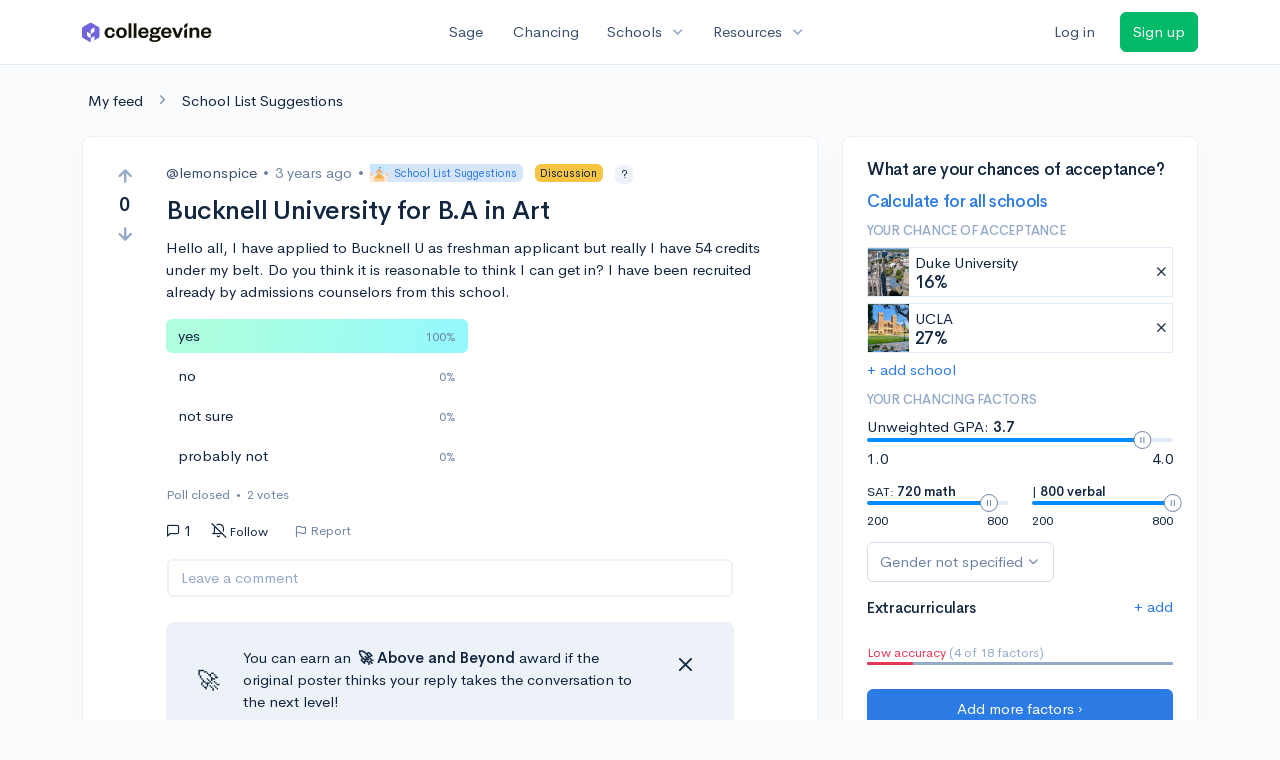

--- FILE ---
content_type: text/html; charset=utf-8
request_url: https://www.collegevine.com/c/school-list-suggestions/35098/bucknell-university-for-b-a-in-art
body_size: 12205
content:
<!DOCTYPE html>
<html class='h-100' lang='en'>
<head>


<meta content='text/html; charset=UTF-8' http-equiv='Content-Type'>
<meta content='width=device-width, initial-scale=1' name='viewport'>
<meta content='CollegeVine' name='apple-mobile-web-app-title'>
<link href='https://d28hdetl1q8yl2.cloudfront.net/img/favicon-32x32.png' rel='icon' sizes='32x32'>
<link href='https://d28hdetl1q8yl2.cloudfront.net/img/favicon-16x16.png' rel='icon' sizes='16x16'>
<link href='https://d28hdetl1q8yl2.cloudfront.net/img/favicon-64x64.png' rel='icon' sizes='64x64'>
<link href='https://d28hdetl1q8yl2.cloudfront.net/img/favicon-128x128.png' rel='icon' sizes='128x128'>
<link href='https://d28hdetl1q8yl2.cloudfront.net/img/favicon-180x180.png' rel='icon' sizes='180x180'>
<link href='https://d28hdetl1q8yl2.cloudfront.net/img/apple-touch-icon-120x120.png' rel='apple-touch-icon' sizes='120x120'>
<link href='https://d28hdetl1q8yl2.cloudfront.net/img/apple-touch-icon-152x152.png' rel='apple-touch-icon' sizes='152x152'>
<link href='https://d28hdetl1q8yl2.cloudfront.net/img/apple-touch-icon-167x167.png' rel='apple-touch-icon' sizes='167x167'>
<link href='https://d28hdetl1q8yl2.cloudfront.net/img/apple-touch-icon-180x180.png' rel='apple-touch-icon' sizes='180x180'>
<link href='https://d28hdetl1q8yl2.cloudfront.net/img/apple-touch-icon-512x512.png' rel='apple-touch-icon' sizes='512x512'>

<title>Bucknell University for B.A in Art | CollegeVine</title>
<meta property="og:title" content="Bucknell University for B.A in Art">
<meta property="og:url" content="https://www.collegevine.com/c/school-list-suggestions/35098/bucknell-university-for-b-a-in-art">
<meta property="og:site_name" content="CollegeVine">
<meta name="twitter:title" content="Bucknell University for B.A in Art">
<meta name="twitter:card" content="summary_large_image">
<meta name="twitter:site" content="@collegevine">
<meta name="twitter:domain" content="https://www.collegevine.com">
<link href='https://www.collegevine.com/c/school-list-suggestions/35098/bucknell-university-for-b-a-in-art' rel='canonical'>
<meta name="csrf-param" content="authenticity_token" />
<meta name="csrf-token" content="3TDpMusz1uE6f_qngLnmsT_0DS9NqkpFmH1gsAC8W6tPLSQmGKqhFFRB_bAy7y-c-FI04AtESOV5vjkGjfzovw" />

<script>
  ;(function () {
    function hasBrowserRequiredFeatures() {
      try {
        // template literals
        eval("`test`")
  
        // classes
        eval("class Foo {}")
  
        // arrow functions
        eval("const increment = x => x + 1")
      } catch (error) {
        return false
      }
  
      // performance API
      if (
        typeof performance === "undefined" ||
        typeof performance.clearMeasures !== "function"
      ) {
        return false
      }
  
      return true
    }
  
    // Set flag for unsupported browsers to be later reported to Heap since
    // it hasn’t been loaded at this point:
    const isSupportedBrowser = hasBrowserRequiredFeatures()
    window.CV = window.CV || {}
    window.CV.hasUnsupportedBrowser = !isSupportedBrowser
    window.CV.sentryAttributionKey = null
  
    window.sentryOnLoad = () => {
      if (!isSupportedBrowser) {
        if (
          typeof console !== "undefined" &&
          typeof console.warn === "function"
        ) {
          console.warn(
            "Error reporting disabled. This browser is not officially supported."
          )
        }
        return
      }
  
      Sentry.init({
        release: "app-frontend@01308168baca89da577e4f8cd61bccf9fb79d926",
        // Only track errors from JavaScript we serve
        allowUrls: [/collegevine\.com/, /d28hdetl1q8yl2\.cloudfront\.net/],
        beforeSend: (event, hint) => {
          const exception = hint.originalException
  
          // If the __sentryFingerprint field of the underlying exception is
          // defined, use it as the fingerprint for the Sentry issue.
          if (exception && exception.__sentryFingerprint) {
            event.fingerprint = [exception.__sentryFingerprint]
          }
  
          return event
        },
      })
  
      if (CV.sentryAttributionKey) {
        Sentry.setContext("attribution", { key: CV.sentryAttributionKey })
        Sentry.setTag("attribution", CV.sentryAttributionKey)
      }
    }
  })()
</script>
<script crossorigin='anonymous' src='https://js.sentry-cdn.com/4d42713cd70d4bb0973933789bbaede8.min.js'></script>


<!-- Google Consent Mode -->
<script>
  window.dataLayer = window.dataLayer || [];
  function gtag(){dataLayer.push(arguments);}
  gtag("consent", "default", {
    ad_storage: "denied",
    analytics_storage: "denied",
    ad_user_data: "denied",
    ad_personalization: "denied",
    wait_for_update: 500
  });
  gtag("set", "ads_data_redaction", true);
</script>
<!-- Osano -->
<script src='https://cmp.osano.com/Azyzp2TvnpgtM3kbz/02dc74f6-748a-4d06-aae6-1dda988cd583/osano.js'></script>

<!-- Google tag (gtag.js) -->
<script async src='https://www.googletagmanager.com/gtag/js?id=G-KT9ZYXLWZ5'></script>
<script>
  window.dataLayer = window.dataLayer || [];
  function gtag(){dataLayer.push(arguments);}
  gtag('js', new Date());
  
  gtag('config', 'G-KT9ZYXLWZ5');
</script>

<script>
  performance.mark('css:start')
  performance.mark('css:lib:start')
</script>
<link rel="preload stylesheet" href="https://d28hdetl1q8yl2.cloudfront.net/assets/select2/select2.min-15d6ad4dfdb43d0affad683e70029f97a8f8fc8637a28845009ee0542dccdf81.css" as="style" />
<link rel="preload stylesheet" href="https://d28hdetl1q8yl2.cloudfront.net/theme/fonts/feather/feather.min.css" as="style" />
<link rel="preload stylesheet" href="https://d28hdetl1q8yl2.cloudfront.net/theme/css/theme.min.css" as="style" />
<link rel="stylesheet" href="https://cdn.jsdelivr.net/npm/katex@0.16.9/dist/katex.min.css" />
<link rel="preload stylesheet" href="https://d28hdetl1q8yl2.cloudfront.net/assets/app-2fd5a5547831257f8f2cc284019cff51d6b2ee61d19988ee71560bfda5cc31c1.css" as="style" />
<link as='font' crossorigin='anonymous' href='https://d28hdetl1q8yl2.cloudfront.net/material-symbols.20250124.woff2' rel='preload'>
<style>
  @font-face {
    font-family: 'Material Symbols Outlined';
    font-style: normal;
    font-display: block;
    src: url(https://d28hdetl1q8yl2.cloudfront.net/material-symbols.20250124.woff2);
  }
</style>

<link rel="stylesheet" href="https://d28hdetl1q8yl2.cloudfront.net/assets/react-carousel/style-69dbb724412f5f94c8d029a7fb77e9b4fe56b30269c0da9eed2193be3a996b7f.css" defer="defer" />
<link rel="stylesheet" href="https://d28hdetl1q8yl2.cloudfront.net/assets/react-calendar-ca0e0eff047f2ba727d063d3bf3addde3a4bbad240b151d1394288c38746c5d8.css" defer="defer" />

<script>
  performance.mark('css:lib:end')
</script>
<script>
  performance.mark('css:pageStyles:start')
</script>

<script>
  performance.mark('css:pageStyles:end')
</script>
<script>
  performance.mark('css:end')
</script>
<script>
  ;(function () {
    function hasBrowserRequiredFeatures() {
      try {
        // template literals
        eval("`test`")
  
        // classes
        eval("class Foo {}")
  
        // arrow functions
        eval("const increment = x => x + 1")
      } catch (error) {
        return false
      }
  
      // performance API
      if (
        typeof performance === "undefined" ||
        typeof performance.clearMeasures !== "function"
      ) {
        return false
      }
  
      return true
    }
  
    // Set flag for unsupported browsers to be later reported to Heap since
    // it hasn’t been loaded at this point:
    const isSupportedBrowser = hasBrowserRequiredFeatures()
    window.CV = window.CV || {}
    window.CV.hasUnsupportedBrowser = !isSupportedBrowser
    window.CV.sentryAttributionKey = null
  
    window.sentryOnLoad = () => {
      if (!isSupportedBrowser) {
        if (
          typeof console !== "undefined" &&
          typeof console.warn === "function"
        ) {
          console.warn(
            "Error reporting disabled. This browser is not officially supported."
          )
        }
        return
      }
  
      Sentry.init({
        release: "app-frontend@01308168baca89da577e4f8cd61bccf9fb79d926",
        // Only track errors from JavaScript we serve
        allowUrls: [/collegevine\.com/, /d28hdetl1q8yl2\.cloudfront\.net/],
        beforeSend: (event, hint) => {
          const exception = hint.originalException
  
          // If the __sentryFingerprint field of the underlying exception is
          // defined, use it as the fingerprint for the Sentry issue.
          if (exception && exception.__sentryFingerprint) {
            event.fingerprint = [exception.__sentryFingerprint]
          }
  
          return event
        },
      })
  
      if (CV.sentryAttributionKey) {
        Sentry.setContext("attribution", { key: CV.sentryAttributionKey })
        Sentry.setTag("attribution", CV.sentryAttributionKey)
      }
    }
  })()
</script>
<script crossorigin='anonymous' src='https://js.sentry-cdn.com/4d42713cd70d4bb0973933789bbaede8.min.js'></script>


<script>
  window.CV = window.CV || {}
  window.CV.featureFlags = {}
  window.CV.trackedFeatureFlags = {
    "ff_mkt_795_ai_menu_button": true,
    "ff_uaq_487_ivy_notification_conversation": false,
    "ff_uaq_549_new_ivy_onboarding_experience": true,
    "ff_uaq_750_ivy_tutor_copy": "Improve grades",
    "ff_uaq_752_add_modal_after_ivy_tutor_landing": true,
    "ff_app_13500_cookie_consent_management": "osano",
    "ff_rcr_2453_ask_for_shorelight_phone_number_earlier": false,
    "ff_rcr_2353_enable_shorelight": false,
    "ff_app_13805_mobile_push_notifications_contextual": true,
    "ff_app_18741_ai_tastemaker_request_human_review": 1,
    "ff_app_18969_brag_sheet_student_conversion": "obvious",
    "ff_app_20988_landing_page_student_banner": true
  }
  
  CV.isMobileDevice = false
  CV.mobileApp = {
    manifest: null,
    isStartup: false,
    pushPermissionRequestMode: null,
  }
  
  CV.deviceCategory = "desktop"
  CV.page = {
    type: "app",
    blog: {
      slug: null,
      categories: null,
    }
  }
</script>
<script>
  !function(){var analytics=window.analytics=window.analytics||[];if(!analytics.initialize)if(analytics.invoked)window.console&&console.error&&console.error("Segment snippet included twice.");else{analytics.invoked=!0;analytics.methods=["trackSubmit","trackClick","trackLink","trackForm","pageview","identify","reset","group","track","ready","alias","debug","page","once","off","on","addSourceMiddleware","addIntegrationMiddleware","setAnonymousId","addDestinationMiddleware"];analytics.factory=function(e){return function(){var t=Array.prototype.slice.call(arguments);t.unshift(e);analytics.push(t);return analytics}};for(var e=0;e<analytics.methods.length;e++){var key=analytics.methods[e];analytics[key]=analytics.factory(key)}analytics.load=function(key,e){var t=document.createElement("script");t.type="text/javascript";t.async=!0;t.src="https://cdn.segment.com/analytics.js/v1/" + key + "/analytics.min.js";var n=document.getElementsByTagName("script")[0];n.parentNode.insertBefore(t,n);analytics._loadOptions=e};analytics._writeKey='rWXWySxnrfE3LkUSGnjwjOOc2hsfLtaC';;analytics.SNIPPET_VERSION="4.15.3";
  analytics.load('rWXWySxnrfE3LkUSGnjwjOOc2hsfLtaC');
  }}();
</script>
<script src="https://d28hdetl1q8yl2.cloudfront.net/assets/tracking-fa9713c983199b4698597ef97cb4bc9b49f5a33564ac751a6aa1bc959067ded0.js"></script>
<script>
  if (CV.tracking) {
    CV.tracking.pageView()
  }
</script>
<script>
  if (CV.currentUser) {
    
    if (CV.tracking) {
      CV.tracking.identify(CV.currentUser.cvid)
    }
  }
</script>




</head>
<body>
<a aria-label='Skip to main content' class='skip-to-main-content visuallyhidden focusable' href='#skip-to-main' tabindex='0'>Skip to main content</a>


<nav class='bg-white navbar navbar-light navbar-user navbar-expand-md py-3 px-1 px-md-3'>
<div class='d-flex align-items-center justify-content-between flex-grow-1 px-3 container'>
<div class='d-flex align-items-center'>
<a aria-label='Go to CollegeVine home' href='/'>
<img class="img-fluid" alt="CollegeVine" src="https://d28hdetl1q8yl2.cloudfront.net/img/cv-logo-lilac.svg" />
</a>

</div>
<div class='d-flex align-items-center justify-content-around bg-white'>
<a class='text-gray-800 text-nowrap px-3 mx-1' href='https://www.collegevine.com/sage'>
Sage
</a>
<a class='text-gray-800 text-nowrap px-3 mx-1' href='https://www.collegevine.com/admissions-calculator'>
Chancing
</a>
<div class='dropdown'>
<button class='btn btn-link py-0 px-3 text-gray-800 d-flex align-items-center justify-content-between dropdown-toggle'>
<div class='text-nowrap'>Schools</div>
<div class='material-symbol ms-2 ml-2 large text-muted'>expand_more</div>
</button>
<div class='dropdown-menu z-index-popover'>
<a class='text-gray-800 text-nowrap dropdown-item' href='https://www.collegevine.com/schools/hub/all'>Explore Colleges</a>
<a class='text-gray-800 text-nowrap dropdown-item' href='https://www.collegevine.com/college-lists-and-rankings'>Rankings</a>
</div>
</div>
<div class='dropdown'>
<button class='btn btn-link py-0 px-3 text-gray-800 d-flex align-items-center justify-content-between dropdown-toggle'>
<div class='text-nowrap'>Resources</div>
<div class='material-symbol ms-2 ml-2 large text-muted'>expand_more</div>
</button>
<div class='dropdown-menu z-index-popover'>
<a class='text-gray-800 text-nowrap dropdown-item' href='https://www.collegevine.com/ai/homework-help'>Homework Help</a>
<a class='text-gray-800 text-nowrap dropdown-item' href='https://www.collegevine.com/faq'>Expert FAQ</a>
<a class='text-gray-800 text-nowrap dropdown-item' href='https://www.collegevine.com/guidance'>Blog Articles</a>
<a class='text-gray-800 text-nowrap dropdown-item' href='https://blog.collegevine.com/category/essays/essay-guides-2023-24/'>Essay Guides</a>
<a class='text-gray-800 text-nowrap dropdown-item' href='https://www.collegevine.com/livestreams'>Livestreams</a>
<a class='text-gray-800 text-nowrap dropdown-item' href='https://www.collegevine.com/monthly-scholarships'>Scholarships</a>
<a class='text-gray-800 text-nowrap dropdown-item' href='https://www.collegevine.com/communities/feed'>Community</a>
<a class='text-gray-800 text-nowrap dropdown-item' href='https://www.collegevine.com/essays/review'>Peer essay review</a>
</div>
</div>
</div>

<div class='d-flex align-items-center'>
<form class="my-0" method="post" action="https://www.collegevine.com/users/auth/auth0?screen_hint=login"><button class="navbar-btn btn btn-link text-gray-800 mr-3 me-3" id="navbarLogin" type="submit">Log in</button><input type="hidden" name="authenticity_token" value="YIqx70-UdeyYrRQLfwglv4uORCmlpDR5vhIZCur4jSxA86QNPayWsOredmghgrRgJBrKdeIz3E_mNaHJPpErmQ" /></form>
<form class="my-0" method="post" action="https://www.collegevine.com/users/auth/auth0?screen_hint=signUp"><button class="navbar-btn btn btn-success" id="signup" type="submit">Sign up</button><input type="hidden" name="authenticity_token" value="A7zZUF8ea1xlrFf3PfRaC2Ow1RH-r9bADNDL8-4QD8wjxcyyLSaIABffNZRjfsvUzCRbTbk4PvZU93MwOnmpeQ" /></form>
</div>
</div>
</nav>

<div class='container' id='skip-to-main' tabindex='-1'>
<div class='row'>
<div class='col-12'>


<link rel="stylesheet" href="https://d28hdetl1q8yl2.cloudfront.net/assets/forum-ca9a8fc01d2a7385515cde751bd2b2450000b31637141611e1bba2b75cb8ecd9.css" />
<div id="d917b455" class=""><script type="application/ld+json">{"@context":"https://schema.org","@type":"QAPage","mainEntity":{"@type":"Question","name":"Bucknell University for B.A in Art ","url":"https://www.collegevine.com/c/school-list-suggestions/35098/bucknell-university-for-b-a-in-art","description":"Hi @lemonspice!\nThe amount of credits that you already have does not really have a significant impact on your chances of admission. If you need to calculat","answerCount":1,"commentCount":0,"upvoteCount":0,"downvoteCount":0,"author":"lemonspice","dateCreated":"2022-11-05T01:24:41","suggestedAnswer":[{"@type":"https://schema.org/Answer","text":"Hi @lemonspice!\nThe amount of credits that you already have does not really have a significant impact on your chances of admission. If you need to calculate chances of acceptance, use the CollegeVine chancing simulator, which factors in GPA, extracurriculars, test scores, etc.\n\nHope this helps!","commentCount":0,"upvoteCount":0,"downvoteCount":0,"comment":[],"author":"Anonymous123","dateCreated":"2022-11-13T17:46:53"}],"acceptedAnswer":[],"comment":[],"text":"Hello all, I have applied to Bucknell U as freshman applicant but really I have 54 credits under my belt. Do you think it is reasonable to think I can get in? I have been recruited already by admissions counselors from this school."}}</script><meta name="description" content="Hi @lemonspice!
The amount of credits that you already have does not really have a significant impact on your chances of admission. If you need to calculat"/><meta name="keywords" content="?"/><div class="my-4 ml-2" data-reactroot=""><a class="text-body" href="/communities/feed">My feed</a><i class="text-secondary mx-3 fe fe-chevron-right"></i><a class="text-body" href="/c/school-list-suggestions">School List Suggestions</a></div><div class="row" data-reactroot=""><div class="col-12 col-md-8"><div class="card mb-0 t--post t--post-35098"><div class="card-body"><div class="row"><div class="d-none d-md-block col-1"><div class="d-flex align-items-center flex-md-column"><button class="btn btn-link p-0 t--vote-up" aria-label="Vote up"><i class="fe fe-arrow-up text-muted large font-weight-bold fw-bold"></i></button><span class="mx-2 t--vote-balance text-body large font-weight-bold fw-bold">0</span><button class="btn btn-link p-0 t--vote-down" aria-label="Vote down"><i class="fe fe-arrow-down text-muted large font-weight-bold fw-bold"></i></button></div></div><div class="col-12 col-md-11 mt-3 mt-md-0"><div class="d-flex flex-wrap align-items-center mb-3 mb-md-0"><span class="text-gray-800"><span class="post-author">@lemonspice</span></span><span class="text-secondary mx-2"> • </span><span class="text-secondary" title="">3 years ago</span><span class="text-secondary mx-2"> • </span><a class="badge badge-soft-primary bg-primary-soft my-1 py-0 pl-0 d-inline-flex align-items-center" href="/c/school-list-suggestions"><img class="img-fluid" src="https://info.collegevine.com/hubfs/Community%20Illustrations/School_illustration.svg" style="height:18px"/><div class="ml-2">School List Suggestions</div></a><div class="badge badge-warning bg-warning text-dark mx-3">Discussion</div><div class="t--tags"><div class="badge badge-light bg-light text-dark mr-2">?</div></div></div><h1 class="my-3">Bucknell University for B.A in Art </h1><div class="mt-2 "><p class="">Hello all, I have applied to Bucknell U as freshman applicant but really I have 54 credits under my belt. Do you think it is reasonable to think I can get in? I have been recruited already by admissions counselors from this school.</p></div><div class="row"><div class="col-12 col-md-6"><div class="d-flex position-relative align-items-center mb-2 t--poll-option"><div class="position-absolute rounded h-100 bg-gradient-green-cyan" style="width:100%;transition:width 1.5s;z-index:0"> </div><div class="flex-grow-1 mx-3 py-2 cursor-default" style="white-space:nowrap;overflow-x:hidden;text-overflow:ellipsis;z-index:1">yes</div><div class="flex-grow-0 small text-secondary mr-3 py-2" style="z-index:1">100%</div></div><div class="d-flex position-relative align-items-center mb-2 t--poll-option"><div class="position-absolute rounded h-100 bg-pale-blue" style="width:0%;transition:width 1.5s;z-index:0"> </div><div class="flex-grow-1 mx-3 py-2 cursor-default" style="white-space:nowrap;overflow-x:hidden;text-overflow:ellipsis;z-index:1">no</div><div class="flex-grow-0 small text-secondary mr-3 py-2" style="z-index:1">0%</div></div><div class="d-flex position-relative align-items-center mb-2 t--poll-option"><div class="position-absolute rounded h-100 bg-pale-blue" style="width:0%;transition:width 1.5s;z-index:0"> </div><div class="flex-grow-1 mx-3 py-2 cursor-default" style="white-space:nowrap;overflow-x:hidden;text-overflow:ellipsis;z-index:1">not sure</div><div class="flex-grow-0 small text-secondary mr-3 py-2" style="z-index:1">0%</div></div><div class="d-flex position-relative align-items-center mb-2 t--poll-option"><div class="position-absolute rounded h-100 bg-pale-blue" style="width:0%;transition:width 1.5s;z-index:0"> </div><div class="flex-grow-1 mx-3 py-2 cursor-default" style="white-space:nowrap;overflow-x:hidden;text-overflow:ellipsis;z-index:1">probably not</div><div class="flex-grow-0 small text-secondary mr-3 py-2" style="z-index:1">0%</div></div></div></div><div class="text-secondary small my-2">Poll closed<span class="mx-2">•</span>2 votes</div><div class="d-flex align-items-center mt-3"><div class="d-md-none mr-4"><div class="d-flex align-items-center flex-md-column"><button class="btn btn-link p-0 t--vote-up" aria-label="Vote up"><i class="fe fe-arrow-up text-muted large font-weight-bold fw-bold"></i></button><span class="mx-2 t--vote-balance text-body large font-weight-bold fw-bold">0</span><button class="btn btn-link p-0 t--vote-down" aria-label="Vote down"><i class="fe fe-arrow-down text-muted large font-weight-bold fw-bold"></i></button></div></div><div class="d-flex align-items-center mr-3 cursor-default" title="Replies"><i class="fe fe-message-square mr-1"></i>1</div><button class="btn btn-link btn-small text-body px-2 py-1 rounded hover-bg-light d-flex align-items-center mr-3 mr-md-4"><i class="mr-1 fe fe-bell-off"></i><div class="small">Follow</div></button><div class="d-none d-md-inline-flex align-items-stretch ml-n3"><div class="mr-3 px-2 py-1 rounded hover-bg-light d-flex align-items-center"><button class="btn btn-link btn-sm text-secondary p-0 line-height-1 t--flag-post"><i class="d-none d-md-inline fe fe-flag align-middle mr-1"></i>Report</button></div></div><div class="dropdown  d-inline d-md-none"><button class="btn btn-link text-body px-2 py-1 hover-bg-light" aria-label="More options" aria-expanded="false" role="combobox" aria-haspopup="listbox" aria-controls="post-actions-more-option-dropdown"><i class="fe fe-more-horizontal"></i></button></div></div></div></div><div class="row mt-3"><div class="col-12 col-md-10 offset-md-1"><div class="mb-4"><button class="btn btn-link btn-block text-muted p-0 text-left"><div class="rounded border border-light border-2 px-3 py-2">Leave a comment</div></button></div><div class="card shadow-none mt-3 bg-light"><div class="card-body py-4"><div class="row"><div class="col-auto d-none d-md-flex align-items-center"><span class="x-large ml-2">🚀</span></div><div class="col d-flex flex-column justify-content-center"><div class="">You can earn an <strong class="text-nowrap ml-1">🚀 Above</strong><strong class=""> and Beyond</strong> award if the original poster thinks your reply takes the conversation to the next level!</div></div><div class="col-auto"><button class="btn btn-link py-0 text-body fe fe-x x-large" aria-label="Close"></button></div></div></div></div><div class="t--post t--post-35246" id="answer-35246"><div class="row"><div class="col"><span class="text-gray-800"><span class="post-author">@Anonymous123</span></span><span class="text-secondary mx-2"> • </span><span class="text-secondary" title="">3 years ago</span></div></div><div class="mt-2 "><p class="">Hi <strong class="">@lemonspice</strong>!</p><p class="">The amount of credits that you already have does not really have a significant impact on your chances of admission. If you need to calculate chances of acceptance, use the CollegeVine chancing simulator, which factors in GPA, extracurriculars, test scores, etc.</p><p class=""></p><p class="">Hope this helps!</p></div><div class="d-flex align-items-center mt-n3"><div class="mr-2"><div class="d-flex align-items-center "><button class="btn btn-link p-0 t--vote-up" aria-label="Vote up"><i class="fe fe-arrow-up text-muted "></i></button><span class="mx-2 t--vote-balance text-secondary ">0</span><button class="btn btn-link p-0 t--vote-down" aria-label="Vote down"><i class="fe fe-arrow-down text-muted "></i></button></div></div><button class="btn btn-link text-secondary d-flex align-items-center"><i class="fe fe-message-square mr-2"></i>Reply</button><div class="dropdown  d-inline"><button class="btn btn-link text-body px-2 py-1 hover-bg-light" aria-label="More options" aria-expanded="false" role="combobox" aria-haspopup="listbox" aria-controls="post-actions-more-option-dropdown"><i class="fe fe-more-horizontal"></i></button></div></div></div><hr class=""/></div></div></div></div></div><div class="col-12 col-md-4 mt-4 mt-md-0"><div class="card bg-white"><div class="card-body"><div class="h3">What are your chances of acceptance?</div><div class="mt-1"><a class="t--community-lite-chancing-cta-complete-full-profile" href="https://www.collegevine.com/admissions-calculator?utm_source=collegevine.com&amp;utm_campaign=uaq-45-community"><h3 class="">Calculate for all schools</h3></a></div><h5 class="text-muted text-uppercase">Your chance of acceptance</h5><div class="w-100 d-flex flex-row justify-content-start border border-1 p-0 mb-2 t--community-lite-chancing-cta-schoolview bg-white"><div class="school-image" style="background-image:url();width:48px;height:48px;background-position:center;background-size:200%"></div><div class="school-details w-100 d-flex flex-row justify-content-between align-items-center ml-2"><div class="d-flex flex-column justify-content-start">Duke University<div class="spinner-border spinner-border-sm text-primary small" role="status"><div class="sr-only">Loading…</div></div></div><span class="muted fe fe-x cursor-pointer mr-1"></span></div></div><div class="w-100 d-flex flex-row justify-content-start border border-1 p-0 mb-2 t--community-lite-chancing-cta-schoolview bg-white"><div class="school-image" style="background-image:url();width:48px;height:48px;background-position:center;background-size:200%"></div><div class="school-details w-100 d-flex flex-row justify-content-between align-items-center ml-2"><div class="d-flex flex-column justify-content-start"> UCLA<div class="spinner-border spinner-border-sm text-primary small" role="status"><div class="sr-only">Loading…</div></div></div><span class="muted fe fe-x cursor-pointer mr-1"></span></div></div><a class="t--community-lite-chancing-cta-add-school " href="#">+ add school</a><h5 class="mt-3 text-muted text-uppercase">Your chancing factors</h5><div class="mt-2 mb-3"><span class="mb-2">Unweighted GPA:</span><span class="gpa"><strong class=""> 3.7</strong></span><div class="t--lite-chancing-cta-left-sidebar-gpa"><div aria-label="GPA slider"><div style="transform:scale(1);cursor:pointer;height:4px;border-radius:8px;background:linear-gradient(to right, #008CFD 0%, #008CFD 90%, #E3EBF6 90%, #E3EBF6 100%)"><svg style="position:absolute;z-index:0;cursor:grab;user-select:none;touch-action:none;-webkit-user-select:none;-moz-user-select:none;-ms-user-select:none" tabindex="0" aria-valuemax="4" aria-valuemin="1" aria-valuenow="3.7" draggable="false" role="slider" xmlns="http://www.w3.org/2000/svg" width="18" height="18" fill="none" viewBox="0 0 18 18"><circle cx="9" cy="9" r="8.5" fill="#FFF" stroke="#6E84A3"></circle><path stroke="#6E84A3" d="M7.5 6L7.5 12"></path><path stroke="#6E84A3" d="M10.5 6L10.5 12"></path></svg></div></div></div><div class="mt-2 d-flex flex-row justify-content-between"><div class="">1.0</div><div class="">4.0</div></div></div><div class="mb-3 d-flex flex-row justify-content-between"><div class="t--community-lite-chancing-cta-sat-math small" style="flex-basis:46%">SAT: <strong class="">720 math</strong><div aria-label="SAT math score slider"><div style="transform:scale(1);cursor:pointer;height:4px;border-radius:8px;background:linear-gradient(to right, #008CFD 0%, #008CFD 86.66666666666667%, #E3EBF6 86.66666666666667%, #E3EBF6 100%)"><svg style="position:absolute;z-index:0;cursor:grab;user-select:none;touch-action:none;-webkit-user-select:none;-moz-user-select:none;-ms-user-select:none" tabindex="0" aria-valuemax="800" aria-valuemin="200" aria-valuenow="720" draggable="false" role="slider" xmlns="http://www.w3.org/2000/svg" width="18" height="18" fill="none" viewBox="0 0 18 18"><circle cx="9" cy="9" r="8.5" fill="#FFF" stroke="#6E84A3"></circle><path stroke="#6E84A3" d="M7.5 6L7.5 12"></path><path stroke="#6E84A3" d="M10.5 6L10.5 12"></path></svg></div></div><div class="mt-2 d-flex flex-row justify-content-between"><div class="">200</div><div class="">800</div></div></div><div class="t--community-lite-chancing-cta-sat-verbal small" style="flex-basis:46%"> | <strong class="">800 verbal</strong><div aria-label="SAT verbal score slider"><div style="transform:scale(1);cursor:pointer;height:4px;border-radius:8px;background:linear-gradient(to right, #008CFD 0%, #008CFD 100%, #E3EBF6 100%, #E3EBF6 100%)"><svg style="position:absolute;z-index:0;cursor:grab;user-select:none;touch-action:none;-webkit-user-select:none;-moz-user-select:none;-ms-user-select:none" tabindex="0" aria-valuemax="800" aria-valuemin="200" aria-valuenow="800" draggable="false" role="slider" xmlns="http://www.w3.org/2000/svg" width="18" height="18" fill="none" viewBox="0 0 18 18"><circle cx="9" cy="9" r="8.5" fill="#FFF" stroke="#6E84A3"></circle><path stroke="#6E84A3" d="M7.5 6L7.5 12"></path><path stroke="#6E84A3" d="M10.5 6L10.5 12"></path></svg></div></div><div class="mt-2 d-flex flex-row justify-content-between"><div class="">200</div><div class="">800</div></div></div></div><div class="mb-2"><div class="dropdown  t--lite-chancing-cta-gender gender-dropdown w-100"><button class="
        dropdown-toggle d-inline-flex align-items-center justify-content-center
         btn btn-outline-secondary mw-100 text-truncate bg-white" aria-label="Gender dropdown" aria-expanded="false" role="combobox" aria-haspopup="listbox" aria-controls="gender-dropdown-options-1">Gender not specified</button></div></div><div class="text-body"><div class="t--lite-chancing-mobile-and-left-sidebar-extracurriculars d-flex flex-row justify-content-between align-items-center bg-white"><h4 class="mt-3">Extracurriculars</h4><div class=""><a class="t--lite-chancing-mobile-and-left-sidebar-add-ec" aria-label="Add extracurriculars" href="#">+ add</a></div></div><div class="mt-0 pb-3 mb-2"></div><div class="mb-2"></div></div><div class=" small"><span class="text-danger">Low accuracy</span><span class="text-muted"> (4 of 18 factors)</span></div><div class="progress mb-4" style="background-color:#95aac9;height:3px"><div class="progress-bar bg-danger" role="progressbar" style="width:15%"></div></div><div class="mt-1"><a class="t--community-lite-chancing-cta-complete-full-profile btn btn-primary w-100" href="https://www.collegevine.com/admissions-calculator?utm_source=collegevine.com&amp;utm_campaign=uaq-45-community"><span class="">Add more factors ›</span></a></div></div></div><div class="card"><div class="card-header d-flex align-items-center"><h3 class="m-0">Community Guidelines</h3><img class="img-fluid flex-grow-0" src="https://d28hdetl1q8yl2.cloudfront.net/img/icons/wreath-qa.svg" style="height:2em"/></div><div class="card-body"><p class="">To keep this community safe and supportive:</p><ol class="ml-n4 mb-0"><li class="mb-2">Be kind and respectful!</li><li class="mb-2">Keep posts relevant to college admissions and high school.</li><li class="mb-2">Don’t ask “chance-me” questions. Use CollegeVine’s <a class="" href="https://www.collegevine.com/admissions-calculator">chancing</a> instead!</li></ol><button class="btn btn-link p-0 mt-3">Show 6 more</button></div></div><div class="card"><div class="card-header d-flex align-items-center cursor-pointer"><h3 class="m-0">How karma works</h3><div class="flex-grow-0 x-large fe fe-chevron-down"></div></div></div></div></div></div>
<script>
  (() => {
    const url = new URL(window.location.href)
    const params = new URLSearchParams(url.search)
    params.delete('new_post');params.delete('op')
    qs = params.toString()
  
    let newPath = window.location.pathname
    if (qs !== "") { newPath += "?" + qs }
    if (window.location.hash != "") { newPath += window.location.hash }
  
    window.history.replaceState({}, document.title, newPath)
  })()
</script>



</div>
</div>
</div>


<noscript>
<div class='position-fixed fixed-bottom text-center'>
<div class='alert bg-soft-warning mb-0'>
<i class='fe fe-alert-triangle'></i>
Looks like you don’t have JavaScript enabled.
<a href='http://activatejavascript.org/en/instructions' target='_blank'>
Enable JavaScript to use our free tools.
<i class='fe fe-external-link'></i>
</a>
</div>
</div>
</noscript>

<script>
  performance.mark('js:start')
  performance.mark('js:lib:start')
</script>
<script src="https://d28hdetl1q8yl2.cloudfront.net/theme/libs/jquery/dist/jquery.min.js"></script>
<script src="https://d28hdetl1q8yl2.cloudfront.net/assets/select2/select2.min-308692a9122971f04b0f0652762845a3e6fcf6b3b2be36f6986bb6e0c6e4d696.js"></script>
<script src="https://d28hdetl1q8yl2.cloudfront.net/theme/libs/bootstrap/dist/js/bootstrap.bundle.min.js"></script>
<script src="https://d28hdetl1q8yl2.cloudfront.net/theme/libs/autosize/dist/autosize.min.js"></script>
<script src="https://d28hdetl1q8yl2.cloudfront.net/theme/libs/list.js/dist/list.min.js"></script>
<script src="https://d28hdetl1q8yl2.cloudfront.net/theme/js/theme.min.js"></script>
<script src="https://d28hdetl1q8yl2.cloudfront.net/assets/auth0/auth0.min-5ce8da81957a0f3971132fcfe8cd30d9dfc5a60b6a43e5f530e6f0b52799fdaa.js"></script>
<script src="https://d28hdetl1q8yl2.cloudfront.net/assets/rails_unobtrusive-91ff7a3719632be9c1390987b1ca26127361368f280b146e7efb3be42ccb2e77.js"></script>
<script src="https://d28hdetl1q8yl2.cloudfront.net/assets/performance_analytics-83186d88a07a12c063bf191d9586b54b535288c4ee96db092366269cd4c3aa58.js"></script>
<script src="https://d28hdetl1q8yl2.cloudfront.net/assets/localtime-89ef2519207b0fc150226045f6e2d620db2dac9e01247045dc93e8d71a71b273.js"></script>
<script>
  performance.mark('js:lib:end')
</script>
<script>
  window.CV = window.CV || {}
  
  window.CV.pathInfo = function(name) {
    const path = window.CV.pathInfo.endpoints[name]
    if (!path) {
      window.CV.pathInfo.missingPath(name)
      return
    }
  
    return { path, token: 'h3JccuQ_jrICTg-71WdxNUrtgD3Tb9WvqBEewNaOiK0Vb5FmF6b5R2xwCKxnMbgYjUu58pWB1w9J0kd2W847uQ' }
  }
  
  window.CV.pathInfo.endpoints = {"community_accept_answer_path":"/community/answer/accept","community_add_answer_path":"/community/answer","community_add_comment_path":"/community/comment/add","community_add_post_path":"/community/post","community_agree_to_share_profile_with_all_community_schools_path":"/community/agree-to-share-profile-with-all-community-schools","community_all_communities_path":"/community/all-communities","community_ban_user_path":"/community/ban-user","community_delete_comment_path":"/community/comment/delete","community_delete_post_path":"/community/post/delete","community_edit_history_path":"/community/edit-history","community_events_data_path":"/community/events","community_flag_path":"/community/flag","community_join_path":"/community/join","community_lock_post_path":"/community/post/lock","community_members_data_path":"/community/members","community_pin_post_path":"/community/pin-post","community_respond_poll_path":"/community/respond-poll","community_search_tags_path":"/community/tags/search","community_subscription_path":"/community/subscription","community_unban_user_path":"/community/unban-user","community_undelete_post_path":"/community/post/undelete","community_unjoin_path":"/community/unjoin","community_unlock_post_path":"/community/post/unlock","community_unpin_post_path":"/community/unpin-post","community_unvote_path":"/community/unvote","community_unwaitlist_path":"/community/unwaitlist","community_update_comment_path":"/community/comment/update","community_vote_path":"/community/vote","community_votes_breakdown_path":"/community/votes-breakdown","community_waitlist_path":"/community/waitlist","flag_set_path":"/flag/set","high_schools_search_path":"/high-schools/search","profile_save_basic_profile_path":"/profile/save-basic-profile","profile_search_usernames_path":"/profile/search-usernames","profile_set_username_path":"/profile/username","profile_validate_us_zip_code_path":"/profile/validate-us-zipcode","profile_validate_username_path":"/profile/validate-username","schools_search_path":"/schools/search","blog_lite_chancing_path":"/blog/lite-chancing","login_path":"/users/auth/auth0?origin=%2Fc%2Fschool-list-suggestions%2F35098%2Fbucknell-university-for-b-a-in-art","profile_search_extracurricular_activities_path":"/profile/search-extracurriculars","profile_generate_ec_description_path":"/profile/generate-ec-description","enrollment_survey_remove_school_from_list_path":"/enrollment-survey/remove-school","enrollment_survey_record_survey_submitted_path":"/enrollment-survey/record-survey-submitted","enrollment_survey_update_accepting_late_cycle_offers_path":"/enrollment-survey/update-accepting-offers","enrollment_survey_update_address_path":"/enrollment-survey/update-address"}
  
  window.CV.apiEndpoint = function({ name, continuation }) {
    return continuation(window.CV.pathInfo(name))
  }
</script>
<script>
  window.CV.pathInfo.missingPath = function(name) {
    console.error("Missing API endpoint", name)
    if (typeof window.Sentry !== "undefined") {
      window.Sentry.captureException(new Error("Missing API endpoint"), { extra: { name } })
    }
  }
</script>

<script>
  window.CV = window.CV || {}
  window.CV.pusherConfig =
    {"key":"ada6bc1c6ec3ba44d3ca","cluster":"us2","authToken":"D61DGTsi660hYkva6EBNSDlhXUdnopmyGekW0Z8pQnGdsI4NyLucWE9cTM1aFoRl_sdkiCFMmxL4Kk9nEmnxZQ","authPath":"/pusher/auth"}
</script>

<script>
  window.CV = window.CV || {}
  
  window.CV.assetsRoot = 'https://d28hdetl1q8yl2.cloudfront.net/'
  
  window.CV.includeStylesheet = function(href) {
    const link = document.createElement('link')
    link.rel = 'stylesheet'
    link.type = 'text/css'
    link.href = window.CV.assetsRoot + href
    document.getElementsByTagName('head')[0].appendChild(link)
  }
</script>

<script>
  function setUserFlag(flagName, callback) {
    $.post("/flag/set", {
      flag_name: flagName,
      authenticity_token: 'HfytPSnkyeB1GhPAy0yNNeZFm7lNyIdgGkSv5qYKrF6P4WAp2n2-FRskFNd5GkQYIeOidgsmhcD7h_ZQK0ofSg',
      success: callback
    })
  }
  
  function unsetUserFlag(flagName) {
    $.post("/flag/unset", {
      flag_name: flagName,
      authenticity_token: 'nvU5ZDkqygvdQD5CmZDhYpth2LoOQQ7PSUMydJMzF9oM6PRwyrO9_rN-OVUrxihPXMfhdUivDG-ogGvCHnOkzg',
    })
  }
</script>
<script>
  performance.mark('js:pageScripts:start')
</script>
<script src="https://d28hdetl1q8yl2.cloudfront.net/assets/react@17.0.2/react.production.min.js"></script><script src="https://d28hdetl1q8yl2.cloudfront.net/assets/react-dom@17.0.2/react-dom.production.min.js"></script><script src="https://d28hdetl1q8yl2.cloudfront.net/assets/src/EntryPoints/Community/Post-e257d6b4c795041ba31d49347dba24a1893f0baae650599162e70858ca2429aa.purs"></script><script>(function() { 
    
    if (typeof Purs_EntryPoints_Community_Post === 'undefined') {
      throw new Error('APP-9029: PureScript entrypoint is missing: module=Community/Post')
    }
    

    const boot = Purs_EntryPoints_Community_Post.boot
    if (boot && typeof boot.hydrate === 'function') {
      boot.hydrate('d917b455')({"rootUrl":"https://www.collegevine.com","narrowLayout":false,"profiles":[{"cvid":"google-oauth2|113622809502034727114","name":"lemonspice","isExpert":false,"isBot":false,"stats":{"votes":46,"answers":{"discussion":{"accepted":1,"total":8},"question":{"accepted":0,"total":3}}},"bannedUntil":null},{"cvid":"google-oauth2|101313006805455171583","name":"Anonymous123","isExpert":false,"isBot":false,"stats":{"votes":349,"answers":{"discussion":{"accepted":14,"total":82},"question":{"accepted":156,"total":406}}},"bannedUntil":null}],"user":null,"featureFlags":{},"community":{"id":3,"name":"School List Suggestions","description":"Get inspiration for schools that might be a good addition to your list","isCurrentUserMember":false,"path":"school-list-suggestions","illustrationUrl":"https://info.collegevine.com/hubfs/Community%20Illustrations/School_illustration.svg","school":null,"defaultPostKind":"discussion"},"magicAccept":false,"post":{"id":35098,"body":"Hello all, I have applied to Bucknell U as freshman applicant but really I have 54 credits under my belt. Do you think it is reasonable to think I can get in? I have been recruited already by admissions counselors from this school.","time":"2022-11-05T01:24:41.536Z","edited":false,"deleted":false,"flagged":false,"author":"google-oauth2|113622809502034727114","votes":{"up":0,"down":0},"comments":[],"me":{"voted":null,"subscribed":false,"flagged":false},"communityId":3,"kind":"discussion","slug":"bucknell-university-for-b-a-in-art","title":"Bucknell University for B.A in Art ","tags":["?"],"locked":null,"debutPost":false,"pinned":false,"poll":{"options":["yes","no","not sure","probably not"],"responses":{"yes":2,"no":0,"not sure":0,"probably not":0},"myResponse":null,"timeLeft":null},"answers":[{"id":35246,"body":"Hi @lemonspice!\nThe amount of credits that you already have does not really have a significant impact on your chances of admission. If you need to calculate chances of acceptance, use the CollegeVine chancing simulator, which factors in GPA, extracurriculars, test scores, etc.\n\nHope this helps!","time":"2022-11-13T17:46:53.928Z","edited":false,"deleted":false,"flagged":false,"author":"google-oauth2|101313006805455171583","votes":{"up":0,"down":0},"comments":[],"me":{"voted":null,"subscribed":false,"flagged":false},"accepted":false,"nestedUnderId":null}]},"showNewPostConfirmation":false})()
    } else {
      
    throw new Error('Expected module Community/Post to export a hash ' +
      '`boot` with function fields `renderToString` and `hydrate`, but got `' + boot + '`. ' +
      'To create such boot record from PureScript, use `Utils.SSR.boot`')
    
    }
     })()</script>
<script>
  if (window.CV?.mobileApp?.isStartup) {
    window.CV?.tracking?.event("Mobile: Initial startup")
  }
  
  window.CV?.tracking?.identify({
    nationality_country_code: null,
  
    app_6188_referral_landing_page_is_scholarships: true,
    has_unsupported_browser: !!(window.CV && window.CV.hasUnsupportedBrowser),
    last_device_id: "DEVICE-dd88ea7e4c1487dd441a5c1d",
    mkt_293_livestreams_essay_review_cta_for_advisor_streams: false,
    mkt_448_remove_checkout_fields: true,
    mkt_556_essay_review_experts_faceted_search: true,
    mkt_560_top_level_navigation_add_essay_review: false,
    mkt_581_essay_review_profile_card_pricing: "control",
    mkt_587_essay_review_provider_matching: true,
    mkt_671_free_consultation_button_by_default: false,
    mkt_675_change_sorting_of_advisors_in_marketplace: "control",
    mkt_672_redirect_returning_parents_to_the_marketplace: true,
    mkt_683_expert_recommendations: false,
    mkt_693_marketplace_homepage_free_consultation: false,
    uaq_161_school_recommendations_api_versioning: "current",
  })
</script>
<!-- Start of HubSpot Embed Code -->
<script async defer id='hs-script-loader' src='//js.hs-scripts.com/24165363.js' type='text/javascript'></script>
<!-- End of HubSpot Embed Code -->


<script>
  !function(e,t,r,n,a){if(!e[a]){for(var i=e[a]=[],s=0;s<r.length;s++){var c=r[s];i[c]=i[c]||function(e){return function(){var t=Array.prototype.slice.call(arguments);i.push([e,t])}}(c)}i.SNIPPET_VERSION="1.0.1";var o=t.createElement("script");o.type="text/javascript",o.async=!0,o.src="https://d2yyd1h5u9mauk.cloudfront.net/integrations/web/v1/library/"+n+"/"+a+".js";var p=t.getElementsByTagName("script")[0];p.parentNode.insertBefore(o,p)}}(window,document,["survey","reset","config","init","set","get","event","identify","track","page","screen","group","alias"],"qfRrhYWjgzrtZ6WN","delighted");
</script>

<script src="https://d28hdetl1q8yl2.cloudfront.net/assets/session_side_effects-f0df964a96e148cf31d9205cb4fa87decd29ecb94f3a175ca21cb623f5f9d56c.js"></script>

<script>
  performance.mark('js:pageScripts:end')
</script>

<script>
  performance.mark('js:end')
</script>
<script type="text/javascript">
  if (typeof fbq == 'undefined') {

    !function(f,b,e,v,n,t,s){if(f.fbq)return;n=f.fbq=function(){n.callMethod?
    n.callMethod.apply(n,arguments):n.queue.push(arguments)};if(!f._fbq)f._fbq=n;
    n.push=n;n.loaded=!0;n.version='2.0';n.queue=[];t=b.createElement(e);t.async=!0;
    t.src=v;s=b.getElementsByTagName(e)[0];s.parentNode.insertBefore(t,s)}(window,
    document,'script','//connect.facebook.net/en_US/fbevents.js');

    fbq('init', '601720889978592');
    fbq('track', "PageView");
  }
</script>
<noscript>
  <img height="1" width="1" style="display:none" src="https://www.facebook.com/tr?id=601720889978592&ev=PageView&noscript=1"/>
</noscript>

<script>(function(){function c(){var b=a.contentDocument||a.contentWindow.document;if(b){var d=b.createElement('script');d.innerHTML="window.__CF$cv$params={r:'9c18fe62ee02fad4',t:'MTc2OTAyMTM4OQ=='};var a=document.createElement('script');a.src='/cdn-cgi/challenge-platform/scripts/jsd/main.js';document.getElementsByTagName('head')[0].appendChild(a);";b.getElementsByTagName('head')[0].appendChild(d)}}if(document.body){var a=document.createElement('iframe');a.height=1;a.width=1;a.style.position='absolute';a.style.top=0;a.style.left=0;a.style.border='none';a.style.visibility='hidden';document.body.appendChild(a);if('loading'!==document.readyState)c();else if(window.addEventListener)document.addEventListener('DOMContentLoaded',c);else{var e=document.onreadystatechange||function(){};document.onreadystatechange=function(b){e(b);'loading'!==document.readyState&&(document.onreadystatechange=e,c())}}}})();</script></body>
</html>



--- FILE ---
content_type: image/svg+xml
request_url: https://info.collegevine.com/hubfs/Community%20Illustrations/School_illustration.svg
body_size: 2148
content:
<svg width="111" height="111" viewBox="0 0 111 111" fill="none" xmlns="http://www.w3.org/2000/svg">
<g clip-path="url(#clip0)">
<rect width="111" height="111" rx="4" fill="white"/>
<path d="M18.6744 145.345C18.6744 164.723 -6.1123 173.666 -6.1123 196.522L106.172 196.771C108.65 193.293 114.599 181.119 114.599 167.704C114.599 150.81 101.462 139.879 101.462 133.171C101.462 126.464 106.172 119.507 106.172 112.054C106.172 101.62 98.7355 96.8997 98.7355 76.2796C98.7355 67.0874 108.898 55.4109 108.898 39.2626C108.898 28.8283 103.693 10.6925 71.4701 10.6925C36.273 10.6925 11.2384 26.0955 11.2384 44.9766C11.2384 54.6656 14.4607 58.889 14.4607 71.5593C14.4607 84.2295 -1.89856 94.1669 -1.89856 110.067C-1.89856 125.967 18.6744 125.967 18.6744 145.345Z" fill="black"/>
<path d="M-41.625 193.863C-41.625 170.264 -2.27314 156.181 -2.27314 135.942C-2.27314 115.703 -36.2166 111.121 -36.2166 94.5512C-36.2166 77.9809 -8.87482 67.9311 -8.87482 50.0549C-8.87482 32.1786 -39.343 -0.921946 47.7 -14.9647C76.933 -19.6806 141.756 -20.7025 141.756 14.4967C141.756 38.5993 125.936 36.5754 125.936 62.6769C125.936 88.7785 145.267 86.6898 132.329 113.863C120.716 138.255 174.967 138.988 137.486 193.863H-41.625V193.863Z" fill="#C8E6FF"/>
<path d="M116.836 36.8615C115.036 36.8615 113.446 39.28 112.478 42.9798C111.511 39.28 109.92 36.8615 108.12 36.8615C106.068 36.8615 104.285 39.9991 103.392 44.6009C101.013 42.4394 98.7902 41.4807 97.3957 42.2869C95.5132 43.372 95.657 47.355 97.4567 52.1399C93.9051 52.4537 91.443 53.5388 91.1161 55.2296C90.8285 56.7287 92.2797 58.4108 94.8333 59.8925C92.2971 61.4874 90.8852 63.248 91.2381 64.7471C91.9092 67.6188 98.7641 68.4686 106.547 66.6427C106.891 66.5643 122.741 70.4558 126.144 67.6058C129.626 64.686 122.179 55.3734 122.179 51.3294C122.179 43.3415 119.786 36.8615 116.836 36.8615Z" fill="#E4F3FF"/>
<path d="M-12.6987 35.7261C-10.899 35.7261 -9.30835 38.1447 -8.34092 41.8445C-7.37348 38.1447 -5.78288 35.7261 -3.98311 35.7261C-1.93058 35.7261 -0.148237 38.8638 0.745114 43.4656C3.12448 41.3041 5.34696 40.3454 6.74146 41.1516C8.62403 42.2367 8.48023 46.2197 6.68045 51.0046C10.2321 51.3184 12.6942 52.4035 13.0211 54.0943C13.3087 55.5934 11.8575 57.2755 9.30385 58.7572C11.8401 60.3521 13.252 62.1127 12.899 63.6117C12.2279 66.4835 5.37311 67.3333 -2.40994 65.5074C-2.75421 65.429 -18.6036 69.3205 -22.007 66.4705C-25.4889 63.5507 -18.0414 54.2381 -18.0414 50.1941C-18.037 42.2062 -15.649 35.7261 -12.6987 35.7261Z" fill="#E4F3FF"/>
<path d="M12.5216 60.8492C14.8792 60.8492 14.0163 64.013 15.2844 68.8545C16.5526 64.013 21.5771 60.8492 23.9347 60.8492C26.6191 60.8492 28.9505 64.9587 30.1228 70.9768C33.2343 68.1486 36.1409 66.8935 37.9712 67.9481C40.4334 69.3688 40.2503 74.5763 37.8928 80.8429C42.5425 81.2525 45.763 82.6732 46.19 84.8869C46.5692 86.8523 44.6691 89.053 41.3224 90.9922C44.643 93.0796 46.4907 95.3805 46.0288 97.3459C45.1485 101.102 36.1758 102.218 25.9916 99.8298C25.5427 99.7253 4.80392 104.824 0.34588 101.089C-4.21239 97.2718 5.53603 85.0787 5.53603 79.7926C5.53167 69.3295 8.66058 60.8492 12.5216 60.8492Z" fill="#E4F3FF"/>
<path d="M101.725 60.8492C99.3679 60.8492 100.231 64.013 98.9626 68.8545C97.6945 64.013 92.67 60.8492 90.3124 60.8492C87.628 60.8492 85.2966 64.9587 84.1243 70.9768C81.0128 68.1486 78.1062 66.8935 76.2759 67.9481C73.8137 69.3688 73.9968 74.5763 76.3543 80.8429C71.7046 81.2525 68.4841 82.6732 68.0571 84.8869C67.6779 86.8523 69.5779 89.053 72.9247 90.9922C69.6041 93.0796 67.7564 95.3805 68.2183 97.3459C69.0986 101.102 78.0713 102.218 88.2555 99.8298C88.7044 99.7253 109.443 104.824 113.901 101.089C118.459 97.2718 108.711 85.0787 108.711 79.7926C108.715 69.3295 105.587 60.8492 101.725 60.8492Z" fill="#E4F3FF"/>
<path d="M30.6281 177.077H-7.89054V91.9644L-12.6541 53.6942H18.7182V91.9644H30.6281V177.077Z" fill="#FCE8D4"/>
<path d="M83.9634 177.077H122.482V91.9644V53.6942H95.8733V91.9644H83.9634V177.077Z" fill="#FCE8D4"/>
<path d="M86.8615 83.1359H27.835V185.91H86.8615V83.1359Z" fill="#FED9AF"/>
<path d="M92.7444 88.7476H21.9431L44.6124 66.0695H70.0751L92.7444 88.7476Z" fill="#F9AD45"/>
<path d="M44.6121 66.0689V46.6331L57.3935 32.6707L70.0747 46.6331V66.0689H44.6121Z" fill="#F9AD45"/>
<path d="M70.0747 54.5812H44.6121V66.0728H70.0747V54.5812Z" fill="#FED9AF"/>
<path d="M70.0747 60.9442H44.6121V62.5348H70.0747V60.9442Z" fill="#F17848"/>
<path d="M70.0747 58.0018H44.6121V59.5924H70.0747V58.0018Z" fill="#F17848"/>
<path d="M87.7548 95.3944H26.959V96.985H87.7548V95.3944Z" fill="#F9AD45"/>
<path d="M87.7548 101.279H26.959V102.87H87.7548V101.279Z" fill="#F9AD45"/>
<path d="M18.7143 65.365H-6.61328V66.9556H18.7143V65.365Z" fill="#F17848"/>
<path d="M18.7143 71.2497H-6.61328V72.8403H18.7143V71.2497Z" fill="#F17848"/>
<path d="M20.0548 53.6832H-7.98145V57.4214H20.0548V53.6832Z" fill="#F17848"/>
<path d="M121.301 65.365H95.8513V66.9556H121.301V65.365Z" fill="#F17848"/>
<path d="M121.301 71.2497H95.8513V72.8403H121.301V71.2497Z" fill="#F17848"/>
<path d="M117.247 53.6832H94.8184V57.4214H117.247V53.6832Z" fill="#F17848"/>
<path d="M41.627 50.3465L57.3936 34.5799L73.1601 50.3465H77.3262L57.3936 30.4182L37.4653 50.3465H41.627Z" fill="#F17848"/>
<path d="M57.394 50.6312C59.5553 50.6312 61.3073 48.8791 61.3073 46.7179C61.3073 44.5566 59.5553 42.8046 57.394 42.8046C55.2328 42.8046 53.4807 44.5566 53.4807 46.7179C53.4807 48.8791 55.2328 50.6312 57.394 50.6312Z" fill="#FFF0E1"/>
<path d="M57.394 32.6712V19.2318" stroke="#F17848" stroke-width="1.3511" stroke-miterlimit="10"/>
<path d="M57.1018 27.9167V18.3557L71.7092 22.8703L57.1018 27.9167Z" fill="#18A668"/>
</g>
<defs>
<clipPath id="clip0">
<rect width="111" height="111" rx="4" fill="white"/>
</clipPath>
</defs>
</svg>
